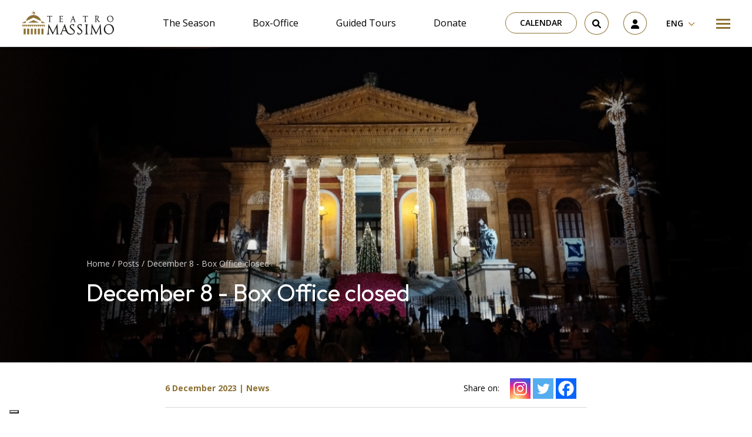

--- FILE ---
content_type: text/html; charset=utf-8
request_url: https://www.google.com/recaptcha/api2/anchor?ar=1&k=6LdVU64iAAAAACwab8uVf_3c1jnKeZwoki6E1U2R&co=aHR0cHM6Ly93d3cudGVhdHJvbWFzc2ltby5pdDo0NDM.&hl=en&v=PoyoqOPhxBO7pBk68S4YbpHZ&size=invisible&anchor-ms=20000&execute-ms=30000&cb=qt6ei9a9odad
body_size: 48710
content:
<!DOCTYPE HTML><html dir="ltr" lang="en"><head><meta http-equiv="Content-Type" content="text/html; charset=UTF-8">
<meta http-equiv="X-UA-Compatible" content="IE=edge">
<title>reCAPTCHA</title>
<style type="text/css">
/* cyrillic-ext */
@font-face {
  font-family: 'Roboto';
  font-style: normal;
  font-weight: 400;
  font-stretch: 100%;
  src: url(//fonts.gstatic.com/s/roboto/v48/KFO7CnqEu92Fr1ME7kSn66aGLdTylUAMa3GUBHMdazTgWw.woff2) format('woff2');
  unicode-range: U+0460-052F, U+1C80-1C8A, U+20B4, U+2DE0-2DFF, U+A640-A69F, U+FE2E-FE2F;
}
/* cyrillic */
@font-face {
  font-family: 'Roboto';
  font-style: normal;
  font-weight: 400;
  font-stretch: 100%;
  src: url(//fonts.gstatic.com/s/roboto/v48/KFO7CnqEu92Fr1ME7kSn66aGLdTylUAMa3iUBHMdazTgWw.woff2) format('woff2');
  unicode-range: U+0301, U+0400-045F, U+0490-0491, U+04B0-04B1, U+2116;
}
/* greek-ext */
@font-face {
  font-family: 'Roboto';
  font-style: normal;
  font-weight: 400;
  font-stretch: 100%;
  src: url(//fonts.gstatic.com/s/roboto/v48/KFO7CnqEu92Fr1ME7kSn66aGLdTylUAMa3CUBHMdazTgWw.woff2) format('woff2');
  unicode-range: U+1F00-1FFF;
}
/* greek */
@font-face {
  font-family: 'Roboto';
  font-style: normal;
  font-weight: 400;
  font-stretch: 100%;
  src: url(//fonts.gstatic.com/s/roboto/v48/KFO7CnqEu92Fr1ME7kSn66aGLdTylUAMa3-UBHMdazTgWw.woff2) format('woff2');
  unicode-range: U+0370-0377, U+037A-037F, U+0384-038A, U+038C, U+038E-03A1, U+03A3-03FF;
}
/* math */
@font-face {
  font-family: 'Roboto';
  font-style: normal;
  font-weight: 400;
  font-stretch: 100%;
  src: url(//fonts.gstatic.com/s/roboto/v48/KFO7CnqEu92Fr1ME7kSn66aGLdTylUAMawCUBHMdazTgWw.woff2) format('woff2');
  unicode-range: U+0302-0303, U+0305, U+0307-0308, U+0310, U+0312, U+0315, U+031A, U+0326-0327, U+032C, U+032F-0330, U+0332-0333, U+0338, U+033A, U+0346, U+034D, U+0391-03A1, U+03A3-03A9, U+03B1-03C9, U+03D1, U+03D5-03D6, U+03F0-03F1, U+03F4-03F5, U+2016-2017, U+2034-2038, U+203C, U+2040, U+2043, U+2047, U+2050, U+2057, U+205F, U+2070-2071, U+2074-208E, U+2090-209C, U+20D0-20DC, U+20E1, U+20E5-20EF, U+2100-2112, U+2114-2115, U+2117-2121, U+2123-214F, U+2190, U+2192, U+2194-21AE, U+21B0-21E5, U+21F1-21F2, U+21F4-2211, U+2213-2214, U+2216-22FF, U+2308-230B, U+2310, U+2319, U+231C-2321, U+2336-237A, U+237C, U+2395, U+239B-23B7, U+23D0, U+23DC-23E1, U+2474-2475, U+25AF, U+25B3, U+25B7, U+25BD, U+25C1, U+25CA, U+25CC, U+25FB, U+266D-266F, U+27C0-27FF, U+2900-2AFF, U+2B0E-2B11, U+2B30-2B4C, U+2BFE, U+3030, U+FF5B, U+FF5D, U+1D400-1D7FF, U+1EE00-1EEFF;
}
/* symbols */
@font-face {
  font-family: 'Roboto';
  font-style: normal;
  font-weight: 400;
  font-stretch: 100%;
  src: url(//fonts.gstatic.com/s/roboto/v48/KFO7CnqEu92Fr1ME7kSn66aGLdTylUAMaxKUBHMdazTgWw.woff2) format('woff2');
  unicode-range: U+0001-000C, U+000E-001F, U+007F-009F, U+20DD-20E0, U+20E2-20E4, U+2150-218F, U+2190, U+2192, U+2194-2199, U+21AF, U+21E6-21F0, U+21F3, U+2218-2219, U+2299, U+22C4-22C6, U+2300-243F, U+2440-244A, U+2460-24FF, U+25A0-27BF, U+2800-28FF, U+2921-2922, U+2981, U+29BF, U+29EB, U+2B00-2BFF, U+4DC0-4DFF, U+FFF9-FFFB, U+10140-1018E, U+10190-1019C, U+101A0, U+101D0-101FD, U+102E0-102FB, U+10E60-10E7E, U+1D2C0-1D2D3, U+1D2E0-1D37F, U+1F000-1F0FF, U+1F100-1F1AD, U+1F1E6-1F1FF, U+1F30D-1F30F, U+1F315, U+1F31C, U+1F31E, U+1F320-1F32C, U+1F336, U+1F378, U+1F37D, U+1F382, U+1F393-1F39F, U+1F3A7-1F3A8, U+1F3AC-1F3AF, U+1F3C2, U+1F3C4-1F3C6, U+1F3CA-1F3CE, U+1F3D4-1F3E0, U+1F3ED, U+1F3F1-1F3F3, U+1F3F5-1F3F7, U+1F408, U+1F415, U+1F41F, U+1F426, U+1F43F, U+1F441-1F442, U+1F444, U+1F446-1F449, U+1F44C-1F44E, U+1F453, U+1F46A, U+1F47D, U+1F4A3, U+1F4B0, U+1F4B3, U+1F4B9, U+1F4BB, U+1F4BF, U+1F4C8-1F4CB, U+1F4D6, U+1F4DA, U+1F4DF, U+1F4E3-1F4E6, U+1F4EA-1F4ED, U+1F4F7, U+1F4F9-1F4FB, U+1F4FD-1F4FE, U+1F503, U+1F507-1F50B, U+1F50D, U+1F512-1F513, U+1F53E-1F54A, U+1F54F-1F5FA, U+1F610, U+1F650-1F67F, U+1F687, U+1F68D, U+1F691, U+1F694, U+1F698, U+1F6AD, U+1F6B2, U+1F6B9-1F6BA, U+1F6BC, U+1F6C6-1F6CF, U+1F6D3-1F6D7, U+1F6E0-1F6EA, U+1F6F0-1F6F3, U+1F6F7-1F6FC, U+1F700-1F7FF, U+1F800-1F80B, U+1F810-1F847, U+1F850-1F859, U+1F860-1F887, U+1F890-1F8AD, U+1F8B0-1F8BB, U+1F8C0-1F8C1, U+1F900-1F90B, U+1F93B, U+1F946, U+1F984, U+1F996, U+1F9E9, U+1FA00-1FA6F, U+1FA70-1FA7C, U+1FA80-1FA89, U+1FA8F-1FAC6, U+1FACE-1FADC, U+1FADF-1FAE9, U+1FAF0-1FAF8, U+1FB00-1FBFF;
}
/* vietnamese */
@font-face {
  font-family: 'Roboto';
  font-style: normal;
  font-weight: 400;
  font-stretch: 100%;
  src: url(//fonts.gstatic.com/s/roboto/v48/KFO7CnqEu92Fr1ME7kSn66aGLdTylUAMa3OUBHMdazTgWw.woff2) format('woff2');
  unicode-range: U+0102-0103, U+0110-0111, U+0128-0129, U+0168-0169, U+01A0-01A1, U+01AF-01B0, U+0300-0301, U+0303-0304, U+0308-0309, U+0323, U+0329, U+1EA0-1EF9, U+20AB;
}
/* latin-ext */
@font-face {
  font-family: 'Roboto';
  font-style: normal;
  font-weight: 400;
  font-stretch: 100%;
  src: url(//fonts.gstatic.com/s/roboto/v48/KFO7CnqEu92Fr1ME7kSn66aGLdTylUAMa3KUBHMdazTgWw.woff2) format('woff2');
  unicode-range: U+0100-02BA, U+02BD-02C5, U+02C7-02CC, U+02CE-02D7, U+02DD-02FF, U+0304, U+0308, U+0329, U+1D00-1DBF, U+1E00-1E9F, U+1EF2-1EFF, U+2020, U+20A0-20AB, U+20AD-20C0, U+2113, U+2C60-2C7F, U+A720-A7FF;
}
/* latin */
@font-face {
  font-family: 'Roboto';
  font-style: normal;
  font-weight: 400;
  font-stretch: 100%;
  src: url(//fonts.gstatic.com/s/roboto/v48/KFO7CnqEu92Fr1ME7kSn66aGLdTylUAMa3yUBHMdazQ.woff2) format('woff2');
  unicode-range: U+0000-00FF, U+0131, U+0152-0153, U+02BB-02BC, U+02C6, U+02DA, U+02DC, U+0304, U+0308, U+0329, U+2000-206F, U+20AC, U+2122, U+2191, U+2193, U+2212, U+2215, U+FEFF, U+FFFD;
}
/* cyrillic-ext */
@font-face {
  font-family: 'Roboto';
  font-style: normal;
  font-weight: 500;
  font-stretch: 100%;
  src: url(//fonts.gstatic.com/s/roboto/v48/KFO7CnqEu92Fr1ME7kSn66aGLdTylUAMa3GUBHMdazTgWw.woff2) format('woff2');
  unicode-range: U+0460-052F, U+1C80-1C8A, U+20B4, U+2DE0-2DFF, U+A640-A69F, U+FE2E-FE2F;
}
/* cyrillic */
@font-face {
  font-family: 'Roboto';
  font-style: normal;
  font-weight: 500;
  font-stretch: 100%;
  src: url(//fonts.gstatic.com/s/roboto/v48/KFO7CnqEu92Fr1ME7kSn66aGLdTylUAMa3iUBHMdazTgWw.woff2) format('woff2');
  unicode-range: U+0301, U+0400-045F, U+0490-0491, U+04B0-04B1, U+2116;
}
/* greek-ext */
@font-face {
  font-family: 'Roboto';
  font-style: normal;
  font-weight: 500;
  font-stretch: 100%;
  src: url(//fonts.gstatic.com/s/roboto/v48/KFO7CnqEu92Fr1ME7kSn66aGLdTylUAMa3CUBHMdazTgWw.woff2) format('woff2');
  unicode-range: U+1F00-1FFF;
}
/* greek */
@font-face {
  font-family: 'Roboto';
  font-style: normal;
  font-weight: 500;
  font-stretch: 100%;
  src: url(//fonts.gstatic.com/s/roboto/v48/KFO7CnqEu92Fr1ME7kSn66aGLdTylUAMa3-UBHMdazTgWw.woff2) format('woff2');
  unicode-range: U+0370-0377, U+037A-037F, U+0384-038A, U+038C, U+038E-03A1, U+03A3-03FF;
}
/* math */
@font-face {
  font-family: 'Roboto';
  font-style: normal;
  font-weight: 500;
  font-stretch: 100%;
  src: url(//fonts.gstatic.com/s/roboto/v48/KFO7CnqEu92Fr1ME7kSn66aGLdTylUAMawCUBHMdazTgWw.woff2) format('woff2');
  unicode-range: U+0302-0303, U+0305, U+0307-0308, U+0310, U+0312, U+0315, U+031A, U+0326-0327, U+032C, U+032F-0330, U+0332-0333, U+0338, U+033A, U+0346, U+034D, U+0391-03A1, U+03A3-03A9, U+03B1-03C9, U+03D1, U+03D5-03D6, U+03F0-03F1, U+03F4-03F5, U+2016-2017, U+2034-2038, U+203C, U+2040, U+2043, U+2047, U+2050, U+2057, U+205F, U+2070-2071, U+2074-208E, U+2090-209C, U+20D0-20DC, U+20E1, U+20E5-20EF, U+2100-2112, U+2114-2115, U+2117-2121, U+2123-214F, U+2190, U+2192, U+2194-21AE, U+21B0-21E5, U+21F1-21F2, U+21F4-2211, U+2213-2214, U+2216-22FF, U+2308-230B, U+2310, U+2319, U+231C-2321, U+2336-237A, U+237C, U+2395, U+239B-23B7, U+23D0, U+23DC-23E1, U+2474-2475, U+25AF, U+25B3, U+25B7, U+25BD, U+25C1, U+25CA, U+25CC, U+25FB, U+266D-266F, U+27C0-27FF, U+2900-2AFF, U+2B0E-2B11, U+2B30-2B4C, U+2BFE, U+3030, U+FF5B, U+FF5D, U+1D400-1D7FF, U+1EE00-1EEFF;
}
/* symbols */
@font-face {
  font-family: 'Roboto';
  font-style: normal;
  font-weight: 500;
  font-stretch: 100%;
  src: url(//fonts.gstatic.com/s/roboto/v48/KFO7CnqEu92Fr1ME7kSn66aGLdTylUAMaxKUBHMdazTgWw.woff2) format('woff2');
  unicode-range: U+0001-000C, U+000E-001F, U+007F-009F, U+20DD-20E0, U+20E2-20E4, U+2150-218F, U+2190, U+2192, U+2194-2199, U+21AF, U+21E6-21F0, U+21F3, U+2218-2219, U+2299, U+22C4-22C6, U+2300-243F, U+2440-244A, U+2460-24FF, U+25A0-27BF, U+2800-28FF, U+2921-2922, U+2981, U+29BF, U+29EB, U+2B00-2BFF, U+4DC0-4DFF, U+FFF9-FFFB, U+10140-1018E, U+10190-1019C, U+101A0, U+101D0-101FD, U+102E0-102FB, U+10E60-10E7E, U+1D2C0-1D2D3, U+1D2E0-1D37F, U+1F000-1F0FF, U+1F100-1F1AD, U+1F1E6-1F1FF, U+1F30D-1F30F, U+1F315, U+1F31C, U+1F31E, U+1F320-1F32C, U+1F336, U+1F378, U+1F37D, U+1F382, U+1F393-1F39F, U+1F3A7-1F3A8, U+1F3AC-1F3AF, U+1F3C2, U+1F3C4-1F3C6, U+1F3CA-1F3CE, U+1F3D4-1F3E0, U+1F3ED, U+1F3F1-1F3F3, U+1F3F5-1F3F7, U+1F408, U+1F415, U+1F41F, U+1F426, U+1F43F, U+1F441-1F442, U+1F444, U+1F446-1F449, U+1F44C-1F44E, U+1F453, U+1F46A, U+1F47D, U+1F4A3, U+1F4B0, U+1F4B3, U+1F4B9, U+1F4BB, U+1F4BF, U+1F4C8-1F4CB, U+1F4D6, U+1F4DA, U+1F4DF, U+1F4E3-1F4E6, U+1F4EA-1F4ED, U+1F4F7, U+1F4F9-1F4FB, U+1F4FD-1F4FE, U+1F503, U+1F507-1F50B, U+1F50D, U+1F512-1F513, U+1F53E-1F54A, U+1F54F-1F5FA, U+1F610, U+1F650-1F67F, U+1F687, U+1F68D, U+1F691, U+1F694, U+1F698, U+1F6AD, U+1F6B2, U+1F6B9-1F6BA, U+1F6BC, U+1F6C6-1F6CF, U+1F6D3-1F6D7, U+1F6E0-1F6EA, U+1F6F0-1F6F3, U+1F6F7-1F6FC, U+1F700-1F7FF, U+1F800-1F80B, U+1F810-1F847, U+1F850-1F859, U+1F860-1F887, U+1F890-1F8AD, U+1F8B0-1F8BB, U+1F8C0-1F8C1, U+1F900-1F90B, U+1F93B, U+1F946, U+1F984, U+1F996, U+1F9E9, U+1FA00-1FA6F, U+1FA70-1FA7C, U+1FA80-1FA89, U+1FA8F-1FAC6, U+1FACE-1FADC, U+1FADF-1FAE9, U+1FAF0-1FAF8, U+1FB00-1FBFF;
}
/* vietnamese */
@font-face {
  font-family: 'Roboto';
  font-style: normal;
  font-weight: 500;
  font-stretch: 100%;
  src: url(//fonts.gstatic.com/s/roboto/v48/KFO7CnqEu92Fr1ME7kSn66aGLdTylUAMa3OUBHMdazTgWw.woff2) format('woff2');
  unicode-range: U+0102-0103, U+0110-0111, U+0128-0129, U+0168-0169, U+01A0-01A1, U+01AF-01B0, U+0300-0301, U+0303-0304, U+0308-0309, U+0323, U+0329, U+1EA0-1EF9, U+20AB;
}
/* latin-ext */
@font-face {
  font-family: 'Roboto';
  font-style: normal;
  font-weight: 500;
  font-stretch: 100%;
  src: url(//fonts.gstatic.com/s/roboto/v48/KFO7CnqEu92Fr1ME7kSn66aGLdTylUAMa3KUBHMdazTgWw.woff2) format('woff2');
  unicode-range: U+0100-02BA, U+02BD-02C5, U+02C7-02CC, U+02CE-02D7, U+02DD-02FF, U+0304, U+0308, U+0329, U+1D00-1DBF, U+1E00-1E9F, U+1EF2-1EFF, U+2020, U+20A0-20AB, U+20AD-20C0, U+2113, U+2C60-2C7F, U+A720-A7FF;
}
/* latin */
@font-face {
  font-family: 'Roboto';
  font-style: normal;
  font-weight: 500;
  font-stretch: 100%;
  src: url(//fonts.gstatic.com/s/roboto/v48/KFO7CnqEu92Fr1ME7kSn66aGLdTylUAMa3yUBHMdazQ.woff2) format('woff2');
  unicode-range: U+0000-00FF, U+0131, U+0152-0153, U+02BB-02BC, U+02C6, U+02DA, U+02DC, U+0304, U+0308, U+0329, U+2000-206F, U+20AC, U+2122, U+2191, U+2193, U+2212, U+2215, U+FEFF, U+FFFD;
}
/* cyrillic-ext */
@font-face {
  font-family: 'Roboto';
  font-style: normal;
  font-weight: 900;
  font-stretch: 100%;
  src: url(//fonts.gstatic.com/s/roboto/v48/KFO7CnqEu92Fr1ME7kSn66aGLdTylUAMa3GUBHMdazTgWw.woff2) format('woff2');
  unicode-range: U+0460-052F, U+1C80-1C8A, U+20B4, U+2DE0-2DFF, U+A640-A69F, U+FE2E-FE2F;
}
/* cyrillic */
@font-face {
  font-family: 'Roboto';
  font-style: normal;
  font-weight: 900;
  font-stretch: 100%;
  src: url(//fonts.gstatic.com/s/roboto/v48/KFO7CnqEu92Fr1ME7kSn66aGLdTylUAMa3iUBHMdazTgWw.woff2) format('woff2');
  unicode-range: U+0301, U+0400-045F, U+0490-0491, U+04B0-04B1, U+2116;
}
/* greek-ext */
@font-face {
  font-family: 'Roboto';
  font-style: normal;
  font-weight: 900;
  font-stretch: 100%;
  src: url(//fonts.gstatic.com/s/roboto/v48/KFO7CnqEu92Fr1ME7kSn66aGLdTylUAMa3CUBHMdazTgWw.woff2) format('woff2');
  unicode-range: U+1F00-1FFF;
}
/* greek */
@font-face {
  font-family: 'Roboto';
  font-style: normal;
  font-weight: 900;
  font-stretch: 100%;
  src: url(//fonts.gstatic.com/s/roboto/v48/KFO7CnqEu92Fr1ME7kSn66aGLdTylUAMa3-UBHMdazTgWw.woff2) format('woff2');
  unicode-range: U+0370-0377, U+037A-037F, U+0384-038A, U+038C, U+038E-03A1, U+03A3-03FF;
}
/* math */
@font-face {
  font-family: 'Roboto';
  font-style: normal;
  font-weight: 900;
  font-stretch: 100%;
  src: url(//fonts.gstatic.com/s/roboto/v48/KFO7CnqEu92Fr1ME7kSn66aGLdTylUAMawCUBHMdazTgWw.woff2) format('woff2');
  unicode-range: U+0302-0303, U+0305, U+0307-0308, U+0310, U+0312, U+0315, U+031A, U+0326-0327, U+032C, U+032F-0330, U+0332-0333, U+0338, U+033A, U+0346, U+034D, U+0391-03A1, U+03A3-03A9, U+03B1-03C9, U+03D1, U+03D5-03D6, U+03F0-03F1, U+03F4-03F5, U+2016-2017, U+2034-2038, U+203C, U+2040, U+2043, U+2047, U+2050, U+2057, U+205F, U+2070-2071, U+2074-208E, U+2090-209C, U+20D0-20DC, U+20E1, U+20E5-20EF, U+2100-2112, U+2114-2115, U+2117-2121, U+2123-214F, U+2190, U+2192, U+2194-21AE, U+21B0-21E5, U+21F1-21F2, U+21F4-2211, U+2213-2214, U+2216-22FF, U+2308-230B, U+2310, U+2319, U+231C-2321, U+2336-237A, U+237C, U+2395, U+239B-23B7, U+23D0, U+23DC-23E1, U+2474-2475, U+25AF, U+25B3, U+25B7, U+25BD, U+25C1, U+25CA, U+25CC, U+25FB, U+266D-266F, U+27C0-27FF, U+2900-2AFF, U+2B0E-2B11, U+2B30-2B4C, U+2BFE, U+3030, U+FF5B, U+FF5D, U+1D400-1D7FF, U+1EE00-1EEFF;
}
/* symbols */
@font-face {
  font-family: 'Roboto';
  font-style: normal;
  font-weight: 900;
  font-stretch: 100%;
  src: url(//fonts.gstatic.com/s/roboto/v48/KFO7CnqEu92Fr1ME7kSn66aGLdTylUAMaxKUBHMdazTgWw.woff2) format('woff2');
  unicode-range: U+0001-000C, U+000E-001F, U+007F-009F, U+20DD-20E0, U+20E2-20E4, U+2150-218F, U+2190, U+2192, U+2194-2199, U+21AF, U+21E6-21F0, U+21F3, U+2218-2219, U+2299, U+22C4-22C6, U+2300-243F, U+2440-244A, U+2460-24FF, U+25A0-27BF, U+2800-28FF, U+2921-2922, U+2981, U+29BF, U+29EB, U+2B00-2BFF, U+4DC0-4DFF, U+FFF9-FFFB, U+10140-1018E, U+10190-1019C, U+101A0, U+101D0-101FD, U+102E0-102FB, U+10E60-10E7E, U+1D2C0-1D2D3, U+1D2E0-1D37F, U+1F000-1F0FF, U+1F100-1F1AD, U+1F1E6-1F1FF, U+1F30D-1F30F, U+1F315, U+1F31C, U+1F31E, U+1F320-1F32C, U+1F336, U+1F378, U+1F37D, U+1F382, U+1F393-1F39F, U+1F3A7-1F3A8, U+1F3AC-1F3AF, U+1F3C2, U+1F3C4-1F3C6, U+1F3CA-1F3CE, U+1F3D4-1F3E0, U+1F3ED, U+1F3F1-1F3F3, U+1F3F5-1F3F7, U+1F408, U+1F415, U+1F41F, U+1F426, U+1F43F, U+1F441-1F442, U+1F444, U+1F446-1F449, U+1F44C-1F44E, U+1F453, U+1F46A, U+1F47D, U+1F4A3, U+1F4B0, U+1F4B3, U+1F4B9, U+1F4BB, U+1F4BF, U+1F4C8-1F4CB, U+1F4D6, U+1F4DA, U+1F4DF, U+1F4E3-1F4E6, U+1F4EA-1F4ED, U+1F4F7, U+1F4F9-1F4FB, U+1F4FD-1F4FE, U+1F503, U+1F507-1F50B, U+1F50D, U+1F512-1F513, U+1F53E-1F54A, U+1F54F-1F5FA, U+1F610, U+1F650-1F67F, U+1F687, U+1F68D, U+1F691, U+1F694, U+1F698, U+1F6AD, U+1F6B2, U+1F6B9-1F6BA, U+1F6BC, U+1F6C6-1F6CF, U+1F6D3-1F6D7, U+1F6E0-1F6EA, U+1F6F0-1F6F3, U+1F6F7-1F6FC, U+1F700-1F7FF, U+1F800-1F80B, U+1F810-1F847, U+1F850-1F859, U+1F860-1F887, U+1F890-1F8AD, U+1F8B0-1F8BB, U+1F8C0-1F8C1, U+1F900-1F90B, U+1F93B, U+1F946, U+1F984, U+1F996, U+1F9E9, U+1FA00-1FA6F, U+1FA70-1FA7C, U+1FA80-1FA89, U+1FA8F-1FAC6, U+1FACE-1FADC, U+1FADF-1FAE9, U+1FAF0-1FAF8, U+1FB00-1FBFF;
}
/* vietnamese */
@font-face {
  font-family: 'Roboto';
  font-style: normal;
  font-weight: 900;
  font-stretch: 100%;
  src: url(//fonts.gstatic.com/s/roboto/v48/KFO7CnqEu92Fr1ME7kSn66aGLdTylUAMa3OUBHMdazTgWw.woff2) format('woff2');
  unicode-range: U+0102-0103, U+0110-0111, U+0128-0129, U+0168-0169, U+01A0-01A1, U+01AF-01B0, U+0300-0301, U+0303-0304, U+0308-0309, U+0323, U+0329, U+1EA0-1EF9, U+20AB;
}
/* latin-ext */
@font-face {
  font-family: 'Roboto';
  font-style: normal;
  font-weight: 900;
  font-stretch: 100%;
  src: url(//fonts.gstatic.com/s/roboto/v48/KFO7CnqEu92Fr1ME7kSn66aGLdTylUAMa3KUBHMdazTgWw.woff2) format('woff2');
  unicode-range: U+0100-02BA, U+02BD-02C5, U+02C7-02CC, U+02CE-02D7, U+02DD-02FF, U+0304, U+0308, U+0329, U+1D00-1DBF, U+1E00-1E9F, U+1EF2-1EFF, U+2020, U+20A0-20AB, U+20AD-20C0, U+2113, U+2C60-2C7F, U+A720-A7FF;
}
/* latin */
@font-face {
  font-family: 'Roboto';
  font-style: normal;
  font-weight: 900;
  font-stretch: 100%;
  src: url(//fonts.gstatic.com/s/roboto/v48/KFO7CnqEu92Fr1ME7kSn66aGLdTylUAMa3yUBHMdazQ.woff2) format('woff2');
  unicode-range: U+0000-00FF, U+0131, U+0152-0153, U+02BB-02BC, U+02C6, U+02DA, U+02DC, U+0304, U+0308, U+0329, U+2000-206F, U+20AC, U+2122, U+2191, U+2193, U+2212, U+2215, U+FEFF, U+FFFD;
}

</style>
<link rel="stylesheet" type="text/css" href="https://www.gstatic.com/recaptcha/releases/PoyoqOPhxBO7pBk68S4YbpHZ/styles__ltr.css">
<script nonce="tUn6D70LugDPBJ3-Wwi4Hg" type="text/javascript">window['__recaptcha_api'] = 'https://www.google.com/recaptcha/api2/';</script>
<script type="text/javascript" src="https://www.gstatic.com/recaptcha/releases/PoyoqOPhxBO7pBk68S4YbpHZ/recaptcha__en.js" nonce="tUn6D70LugDPBJ3-Wwi4Hg">
      
    </script></head>
<body><div id="rc-anchor-alert" class="rc-anchor-alert"></div>
<input type="hidden" id="recaptcha-token" value="[base64]">
<script type="text/javascript" nonce="tUn6D70LugDPBJ3-Wwi4Hg">
      recaptcha.anchor.Main.init("[\x22ainput\x22,[\x22bgdata\x22,\x22\x22,\[base64]/[base64]/[base64]/[base64]/[base64]/[base64]/KGcoTywyNTMsTy5PKSxVRyhPLEMpKTpnKE8sMjUzLEMpLE8pKSxsKSksTykpfSxieT1mdW5jdGlvbihDLE8sdSxsKXtmb3IobD0odT1SKEMpLDApO08+MDtPLS0pbD1sPDw4fFooQyk7ZyhDLHUsbCl9LFVHPWZ1bmN0aW9uKEMsTyl7Qy5pLmxlbmd0aD4xMDQ/[base64]/[base64]/[base64]/[base64]/[base64]/[base64]/[base64]\\u003d\x22,\[base64]\x22,\[base64]/[base64]/CpsO/H8OPwpLDhcO7w6YYwoVSw7gXLjnCtsKeJcKOMsO3QnDDjknDuMKfw4XDsUIfwrNlw4vDqcOewpJmwqHCgsK4RcKlVMKLIcKLRHPDgVNKwrLDrWtrVzTCtcOIcn9THsORMMKiw6dFXXvDmcKGO8OXUCfDkVXChcKpw4LCtFpvwqcswqJew4XDqCfCusKBEy4OwrIUwp/Dv8KGwqbChMOmwq5+wojDtsKdw4PDtMKowqvDqDjCs2BAGwwjwqXDp8OFw60SRHAMUhTDqD0UBsKLw4cyw7/DtsKYw6fDgMOWw74Tw6wBEMO1woMIw5dLB8OQwozCiknCh8OCw5nDi8O7DsKFf8ORwotJG8OjQsOHaUHCkcKyw6fDiCjCvsKfwrcJwrHCrsKVwpjCv1NewrPDjcO4CsOGSMOTJ8OGE8Obw79JwpfCjMOCw5/CrcO/w7XDncOlZsKNw5Qtw6hwBsKdw6QVwpzDhj4RX1orw5RDwqpWJhl5YMOSwobCg8Kbw47CmSDDozgkJMOiacOCQMOWw5nCmMOTXgfDo2NuKyvDs8OgMcOuL1o/aMO/KmzDi8OQOsKEwqbCosOSNcKYw6LDl3TDkibCjlXCuMOdw7fDvMKgM1U4HXtuGQzClMOzw7vCsMKEwq3Dj8OLTsKEPSliMHMqwpwAQ8ObIj3Dl8KBwokjw5HChFAswrXCt8K/wp3CmjvDn8Ovw5fDscO9woJewpdsO8K7wo7DmMKCF8O/OMOLwp/[base64]/Cs3tqTCbDvMOlbgBLEMKsYzcPwplze3/DtcKoAcK1QRfDsSnCv0lCLMKIwqswYT0/E2TDkMOMMVfCtcOywpZRPcKRw5zDvsOcXMOKWMKCwrzCjMKtwqbDsT5Uw5fCv8KnfcKZeMKGccKfEnrCilXCsMOTL8O3NxA4wqo+wp/CoE7DkEM1HsKSCkPCuXMpwpweNU3DnCHCjnvCqUzCq8Kaw4LCm8K3wrjCkhTDpUXDlMOhwoJyB8Kbw7Adw5LCs2hlwrsOHyvDslXCl8K/wpEdOlDCsAfDsMKydGDDpn4lK3gMwq1ZOsOHw4HCp8K3VMKyKQxsfyoUwrB1w5XCiMOPDV5Pc8KSw6U4w6kCWy89M0XDh8KlVCE6XD3DrcO3w6nDmE3DusOXQDweLwXDs8KjdhPChcOqwpPDizjDtnMlfsK5wpV+w6LDh38/wqjDgQt0FcK9woojw413wrB2TMKSMMKzCMOjOMKjwo4jw6EewpQNTsOjLcOmDsKTw7HClsKgwr3Dgx9Xw6jDiWQvDcOMUsKZIcKmVcOtLR5tXcOpw6LDjsO4wo/CvcKdbVJmfsKLe1MLwqHDpMKJwo3ChMK+LcONDw1waRcPUUdHccOucsKXw4PCvsOVwqUuw77CqsO/w5FZYcKNasOjbMKOw7MKw67Dl8OvwprDssK/w6MtNBDChg3DhMKEcljCicKnwpHDoynDokbCu8KBwp5fBcOITcOjw7fCjyzDi1I7w5zDucK7d8Kuw5HDkMOGwqdhPMOSwo7Co8Kdd8O1wqhcZcOTaFrDgsO5w6/CsWFBw57DpsOdOxjDkybCoMKSw687wpkDLMKAwo1LXMODJDDClsKcR0jDtEDCmDAWZcKZYA3Dhg/CoTXCuiDCklLDnDkLUcOQZMKiwq/DvsO2wqvDog3DrF/CgmXCvMKDw6soHjHDhxHCrBvCjMKMMMOLw4dSwq0WdsKcWUR3w654XnZFwoXCvMOWP8KKMgrDrUPCucOtwoXCtxBswrLDn1bDlXQHFC7DiUEfUDLDnsOTIsO3w64/w58ww58PQSJ3NkfCt8KJw5XCgmp1w6rCjBTDvS/[base64]/[base64]/DgsK6wrDCs2rCocKPVMOqTsKiwpDCksKGwqLCvcKvw5DDisK7wrVBRi0awozDmmzCticNT8KoY8KjwrjCtcOcw4cewrfCscKow70NbAFtA3Vhw7tDwp3DusODWMOXQi/CvsOWw4TDgsOuf8OLYcO8R8OxZsKFO1bCujzDuAbClHzDgcKFGy3ClUjCisKtw6cUwr7DrwhYwqHDpsO1TcKlRgIUSl50w59hd8Oewq/DnFcANMOSwpMzw7YeOFrCsHd9WEk9QRXCqXhKahvChS7Dhlxnw4HDkTUlw5bCtcKxZXpXwp/Cj8K2w5oTw6Ztw6EoccO3wr7CiifDhEDDvWRDw7DDtFbDiMKnwq8XwqYuTMKnwrHCicONwqZuw4cnw5vDkAzCvhxMQizClsOIw57CvcOBOcObw6fDmV/DhsOIQsKpNFoRw4PCi8O8H11wZsKmcWorwq04w7kMw54fCcOJD3/DssKowrg7FcK4RG8jw5wawqrDvC4QQcKjPUbCv8OeFnzCmMOmKjVrwp5hw6QmXcK5wqjCp8O1EcOWciomw5PDncODw5E0G8KEwrYLw6nDtAhVd8OxVnXDosOBcATDjE7Ct3LCosKqwp/CgcKfEiPCpMOzeAIXwo9/BRBewqI3FFXDnBjDqAdyBcO4Q8OWw6XDtRTCqsOZwozDjQXDnGHCqQDCmcOtw5Zyw4AhA0AIPcKWwonDrzTCr8OUwrbCtjlNQhVeRTHDjXVPw5bDnAFMwrYzIXrChsKWw6jChsOrSyDDuxbCvsK3TcOpLW93wobDgsOjw5/CqW0JXsOHbMOZwovCgzLCpTnCt1nChCbCnTZ7DcOlKFphG1kbwrx5UcOew4MMUsKLTRcVUWnDnCjCtcK8ABzCshUGHMKVMz/[base64]/[base64]/wp1NwoUCPMOCwrAqE8KUTFVmdmZVw5DCqMOJwpXDrcO6F0xywosLW8K/VyLCs0/CkMKUwqsqBUQ5wpRFw5l2CsOCCsOgw7Z5e3J4RjLCisOUSsOmU8KELcOQw6UTwogNwr/[base64]/Cn8Kuwq9ywrxrWcK0F8OoTsObw49zwrPDmBzCu8OPABrCqFvCncKoaB3DvcOsR8O4w6vCp8Ouw64xwqJUe37DksOJAQkNwrnCvAzCln7DjEYyHTRSwrTDpwoNLGHDpBLDj8OFLzFXw4BAORsXWcKDe8OCM0rCuWXClcOTw6I+wp5/d0Jsw6E8w7/CiCfCmEknNcOZCX8Dwp9uJMKlNMO+w6XClClXwpVtw57CgAzCsELDrsO+HUjDlyvChShKw6gLRzXDkMK7w4krMMOpw43DiWrClF/CgAJxe8KKQcOrRcOhPQwVImpIwrAKwpPDtQw3A8OZwrLDoMKOwr8eTsOuKMKJw7MZw5o8D8KcwpvDjRXDhGDCqsOBNizCtsKMIMK+wq3CrHQcMlPDjwTDpsOmw6R6CcO1MsKFwrBzwpxealPCjMO1McKHcApZw7nDuEtEw7kkDGfCmk1fw6V/w6hLw7IjdxLDngbCqsOVw7jClsOnwrvClhvCjsKwwpV7wpVJw7clI8K7acOXU8KldznCqcKSw7vDpzrCnsKTwqouw7LCqFDCgcK+w7zDs8OCwqbCv8OhEMKyBsORdWoowoMrw4ZcVgzCl0PDm3nCocOpwoc3OcOMClAIwq1HGsOjFlMMw57CpcOdw6/CvMK/w7U1b8OfwqHDgT7DhsO8XsOKFWrCpsO8bGfCi8Kaw78Hw47DkMKOw4EUKBPCucK+Ygcnw4DCqwRow5TDsz0Gd3UqwpZLwrZkN8OJFVfCr2nDrcOBwq3ClwdPw5rDh8Kww4fCpsO6LsOxQkzCisKVwoHDgcOjw5lJwr/CnCsbbFRyw5rDusKRIhs8CcKnw6V2aUfCrMOmE0HCpEpawrwywqpfw5xKDzkbw4nDk8KVbhPDvSowwo3CoDl0TcOUw5bDncKuwoZDw79tdMOjEG/CoRTDh0w1MsK+wqkrw6rDsARGwrFJY8Klw7rCoMKkLCzDhCpAwpfDrRpowrBsQmHDjB7CoMKNw5/CpEDCjmrDtRF2WsKDwo/[base64]/bFZNHUfDocK5ZX/CgXUYw4p9w6QdIFUwJ33CocKpYiTCjsK7VsOoMcO1wrd2aMK6TQgNw63Dh0jDvDo8w5QXUSZIw65swp3DgErDlzchAUpuw5vDmMKMw7Anwrg2N8K/wrIgwpTCisOFw7XDhR7DocOHw6vCl3UCLx3CjsOfw7phYcO7w6Rmw5zCvzICw5ZSVmRMNcOEwpZtwqXCkcKlw7leW8KkIcO2V8KnM3FDw70Cw4/[base64]/Djw/DnGDDvQcnw5ZxwrHDoxXDjMKIcMOLw7XCjsKGw7RLMRvDjz59wrhvw5Vwwrpzw4JTesKpATnCoMORw4vCnMKLVHpnwpdPShd2w43DvF/CgGMSZsOGV1bDqGXCkMKnw4/DulUVw6DCrsOUw6puUcOiwrrCmwzCn1jDkjVjwrHDjUPCgFMsJMK4CcKPwpHCpgHChGHCnsKYwr0/[base64]/[base64]/b8KFw7LCpsKOw6vDosKEw6cKw6gTwqIMw7xrw5TChHdgwrcrDyPCtMOCWsKswpcBw7PDkyRmw5dqw4vDlGLDkxTChMOewpV7BsOHNcKMAi7CksKNScKSw7RrwoLClzx3wpEXLDrDsgpFwpkRCBlCTF7Cs8KtwqvDuMOcex9bwrfCgHYSSMOeNRVXw6FxwpTCn1/DpxjDr0TCpcOOwpQLw6xCwr7ClcK7SMOWYiPCpsKnwqYJw69Jw7hew75Bw5V2wr9Fw5slKXdxw5wLAEA/WwjCj2pvw5vDj8Kxw5rCjMODaMKBFsKtw49DwoI+bC7CihAtHkwywpnDuyQ9w6zDrsKww6A7dQpzwqvCmsK6YVrCg8KmJ8K3ci/DqU84ey/DpcObWEdYQMKXMkvDh8K7N8K1VybDnkYWw5/DrcO1P8Ouw43DkQzCl8O3UxLCgxRfwqZ4wqF+wqlgLMO0PVQsUBgFwoUgKA7CqMKGQcO9w6bDhcKbwrcLAi3DjhvDkll+ITjDqcORbMKMwq48VsOvPMKMWcOGwpoeWQQWdRPChsKuw7Q6wr3CgMK/wp5rwoF9w55hIsOvw5M4Z8KWw6YAKnTDmTJIChbCu0DCjx1+w6LClhHDkMKtw5XCgz0rYMKCbkEvesOTXcOuwqnDjcOGw40zwr3DrsOqUGjDvUNcw53DgnN4d8KVwrJFwoLClXvCnHx5WiUfw5bDvMOFw79GwoYgw6/DrsKdNgnDnMK0wpwRwrNyS8OGdTfDrMOawpjCoMOMwrzDj08Twr/[base64]/[base64]/CjsKIaxYew67DnsKJcQEyO8KdH0EPw5NlwogpZsOuw5zCmE8JwocsckXDjQPCjMO4w4wxKMOHF8ONwpcQXw7Dp8OQwprDlcKIw7jCisKxZDfDr8KFBMKOw78UfkFIHwTCqsK5w7bDicKJwr7Dvih/LFZ7ZSTCtsK7RcKxVMKMwrrDt8OEwq9pVMKEcsK+w6jDvsOWwoTCoRs7B8KkLBsUEsK5w5ciRcKaC8KZw4fCr8OjQTVQa2PDisOUJsKDOGpuCFLDvcKtJ0dkY0AwwqExw5UGIsKNwp1Gw77CsiFEbz/[base64]/[base64]/wpEpwqHDj3zCoQrDgMKqAkzCkCPCjMOVDEzDq8Oww5vCj2lnJsOdUAHClcKMasO1UMOqw44Cwr1WwqPDlcKRwq7Ch8KYwqIPwo/[base64]/[base64]/DicOqw48xSRE2VcOPK0jCtcOlFcO3w4JtwpIjw4YNXxA/[base64]/[base64]/DkUwZw4ASasKewrvDkcOuJMKAw4nCp27CpGhkw6A2w4/DoMOfw65/[base64]/RFoVYTFdw7QUVStOw5bCkBLCmSLDhSvCghoqPsKaHzIHwpNvwoHDj8Kbw6TDp8K7bhJUw7rDvgdaw7sVWid6VzvCmzDCinnCrcO6wqEhwpzDt8Ocw6VmM0Y8csOIw5fCkRDDm03CkcO/[base64]/CpcKYGcOZw7IZD8OSw48UwpJnQ8O2IRPCvigawq3DjcK2w5bDt1jCo1fCsRRNO8OZaMK9KyDDjsOGw4ldw6IiUQbCkSLDosKvwoXCqMKKworDicKxwpTCg1/DpDIeKwPCoyxPwpTDuMO/ETo4SVEvw6TCtMOsw7UIbsOTa8OTFUE6wo3DnMOuwoDCncKDeyzDgsKKw4lswr3ChwM2EcK0w4VuITfDssOsD8ORPVbCmUspT2VoRcOCf8KrwogGWsOuwpDDglNlw5nDvcODwqXDhcOdwprDrsOWMcKfQ8OWwrtpBMO0wphZEcKsworCq8KmM8OZwpc/[base64]/Cu8KMwrfDtwtTbsKhAcKxwp7ChsKPFE7CkTNew63DucKfw67Dr8KywpFnw78uwqbDusOQw7DCksKeBMKXGR3DsMKUFMKqcAHDncO6Mk3Ci8OJaWLCn8KNSsOhcMOpwrQpw7JQwptTwq7DvRXCtcOFEsKYw7XDoiHDri8SLlbCnHEQLnPDhnzCukzDtD/DvsKzw6crw7LDksOZw4IOw78+UFo/wpAEE8O2dsOLAMKAwoFdw6gSw7vCpBbDqcKrbMKWw5XCpMOAwrpqHU3CkDHCucOTwp3DvjpBMidbwqxcJcK7w4FKXcOWwpxMwoZ3X8KDPAhOwr/DscKbIsOXwr5TIzbCiwHChTzDqHUddzrCh1bDpMOlQVk2w49JwrPCp2dyYRc3UMOEPz/CmsO0QcOzwpVNZcOCwok1w4TDq8KWwrxHw5Q7w7U1R8OGw4UeJGDDhANNw5U6w5fCncKCGR42XMOrNCvDkizCkAl+EwgXwoElwrnChAXCvhjDlFtqwr/[base64]/DhBQ4cjs4QcKww5lrQ8KLwrLCm3bDshduWcOmGz3CncO2w4nDjcKLw7bDj312Q1Yyby1WCMKYw4kEZ2bDl8ODM8KLeGfClRTCjmfCgcKlw7jDuTLDucKVw6DCtsOsNcKUDcK1EWfCkUwFKcKmwpfDgMKBwo/DpsKiwqJqwrt3woPDu8KZdcOJwqLCo3jDv8KOXFjDm8OkwpA2FDnCvMKDAsO7XMKZw5DCh8KPTxDCh3bCl8KHw7EPwolowpFYZ0A7DjJewqPDiznDmgdqTg9Sw6QyeBIJBcOlJVNNw6kMMjAcwo4BbcKZNMKqQiPDlEPCj8KLw7/DnVjCpcOhH0ktO0HCtcKkw5bDisKNXsOVA8O6w6nCjm/Dn8OHG2nDvsO/B8ORwqLCgcOVeAXCixjDjHnDpsOFXMO1cMOhdsOqwpV1LMOnwr7ChcOIWjLCshMhwq3CmXwhwotcwoLDiMK2w5cGa8ODwqTDnUHDkGHDhcKNKWd6ecO2w77DrsKYC20Tw4/[base64]/[base64]/CgRlAw5DCgMKCw5bCvjMsw7wSPsKxaDzCvcKcw68JbcOeCXzDinB8K2J2PMKKw5piAAPDjzXDhyhxNWVnS2rDmcOuwp7CnUfCiD4JUgF9w74HKXZ3woPCmMKQwqtgw5pkw6rDuMKRwocGwpQ2wo7DjCXCtBHCpsKowrDDuDPCsjvDnsKfwrMIwplgwqF4a8O6wo/DknITZcK9wpMHe8OKEMOTQMKfdxEsOcKwIsOnaVUccVJPw6RAw4vDkXs9d8O4IFozwqxSJ1vCpjrDjcO0wqIfwp/CncK2wo3Dm1jDvkgVwrgxfcOdw75Bw7XDuMORC8KHw5XClSUYw5siLsKqw4EqfDo9wrTDpsKbIMOFw4UWYgzCg8KgSsKuw5jChcOLw7IiOMKNwpXDo8O/X8KQB1zDo8OwwqvDuD/DkhHCkMKvwqLCo8OoaMOawpPCj8O8c3jDqFHDsTPDn8OvwoBcw4HDgioiwo5KwrRXTsKjwpPCtVHDosKLPMOZETJDGcKLGxLChMO/HSM1OsKfLcOnwpNjwo7CjDZcDMO7wrY3aCzDqcKgw7fDuMKxwrl+wrHChEIsZsKww5JvZQXDiMKFXMKpwoTDrcO/QMOGbcKRwo1wS3AXwo/[base64]/TCNuwoTDvcOKFV4/[base64]/w6Rswq9wHFxqUcKgw69UwosKbUNkFGZWBgrCk8O2bHQzwo3Ds8KnLcKhVUPDiSzChSwwcRvDjsKEVMKzQMO+wqLCjljDjhQhw5/[base64]/wpXDncKGw5/DtToCw4XCp8KFwoYEw6jCrRbCjcODwojCrsOHwrYcPRDCvWJYb8OneMKSW8KVesOaTsOswppuCgjDtMKCSMOBQAVCEcOVw4g/w7rDpcKaw6Q/w4vDncOhw6rDsGtZViRobDJHLwbDmMOfw7jCjMO0TAJXCDHCosKzCE9Zw4J5Sj9Gw5cBcR9MasKtwrvCrRMRXsOtLMOxS8Kiw7h3w4bDjzB0w6fDhsO4f8KIOcKnAcO/wpMQZzXChCPCrsKTWsKRHT7Dg0MANTl3wrY3w6vDisKbw4tnH8O+wpF/wpnCuDZFwoXDkHDDuMOPNyJEwoFaX0dFw5jDnGDDj8KiC8KLXAECVsO0wr/CtyrCgsKkWsKnwozCmHHDpnAACMKrBEDCl8Kvw4MywpfDpG3DsVFlw4l7WwLDscK3XMOWw5jDghJ0THF2WMOkc8K3IiLCnsOyG8KGw6B6BMOaw4tiTMK3wqw3RXHDg8Oww7HCh8OBw6Z9Wydlw5rDtVwXCmXCnwt5wqV9w6/[base64]/DmxXCicKTQGAgw6XCpCdOw67Dv8Kew5Ayw6ReE8KdwqUHC8KWw44xw7jDrMO0aMK+w4rDgMOIasKBIMKTUcO0ESjDqRPDkAoSw6TDoz4FFUHCqcKVNMODwo84wrhFfsK8woPCrMKmOhvCvxFTw4vDnw/DjWNzwqJ1w5LCtWt9dSp8woLDvFlBw4HDgcKawodRwqY1w7TDgMOrVHViPxjCnllqdMOhN8OEXVzCt8OvYkklwoDDvMOgwqrClCLDh8KUbGccwpYOwqTCrFLDkcOjw7vCocKxwpbDhMKywq1GaMKLDlI/wp89fktpwpQUw63CpMKAw4tOEsOyXsOHBcOJG1PDlkLCjhp+w7jDrcOjSDESZHXDjXU2AWvCsMKKHFrDtAHChkfChitYwpw+eTXDkcOHRcKYwpDCmsKWw5jCgW15N8K0ZRzDtsO/w5/DjijCiUTCu8KhOMKceMKrw4J3wpnCpw1mEFx5w4dFw49eOFgjZkBcwpQ2w4F5w7vDoHUoL3HCgcKYw4VQw6cew6TCi8KGwr3Dh8KLVsOQcCRVw7tFwoEDw7ETwocmwoXDgxvCgVbCkMO8wrdMHndTwofDvMK/dsODe3EqwrEEYz4GVcKcVxgeZsKKIMOjw6zDncKidFnCpsKHaAxbbVhRw5fCgzbDll3Do1ojN8KgXi/[base64]/[base64]/DjhQLwrYuHMOhwp7ClMOiw4nCl8KWKX3DmC4Vw6fDsMOtBcOMw7Qfw5rDt0fDnh/[base64]/CtC/Dq1RmfsKvw7gjcsKTwqgAT3bDp8OPLiJXLMKgw7DDghrCuAcNDG1Tw6rCtsOwT8Okw5hOwq9uwoUhw4c8LcK7w7LDkMOfFA3DlMK6wr/CusOvEGfCkMKMw7zCinTDujjDkMOfWEcjRsOIw5oYw63DrV7DrMO5L8K0dzDDuG/ChMKGOMOCbmsnw6Q7XsOJwpcbC8OVW2EHwprDjsOtwqZXw7UYezvDiGsOwpzCm8KVwo7DsMKpwr99PWDDqcKCci0Swp/Dv8OFHykuB8O+wr3CuE/Dk8OlUlAGwpTCnMO6IMOURxPCmcOjw5DChMKdw6DDpHxew4h5QRxIw4VTWXA6BiLDmMOlPjzCqUjCnWvCkMOEGRXCgMKhLBbCu3LCgkxfI8OJwpzCjG/DvHA0I1jCqkXDpsKHwqEXLkwuQsKSR8ONwqHDosOSASLCmR/DhcOGZsODwrbDsMKUfE3Dh3rCnAlywr7DtsOqHsOBVQxKRTrCl8KmMsOxK8K5KSrCjcOMJcOuTiHDsXzDsMO5RMOjwq5fwq3CvcOrw4bDlEgaH3/DnGkXwo/DqcKTf8K4w5fDjyzCtcOdwpHDr8O/el3Ci8OzMmUiw5cxNmPCvMOVwr3DocO+H2ZSw60Ow5bDhW9ww4I7TFzCrQBLw4/[base64]/[base64]/DkTDDuHMcf2vCkgcNKsKMdcO3wqdLW8KKc8KwLno8wq7CpsOEf0vCrMKNwr86WS/DgcOgw6ZTwpA3a8OzIMKJVCLDl0xEEcKBw7bDrD0mSsO3MsOhw7NxbMKywqFMNioMwrkSGGXCu8O4w7dbeSLDh2t2CD/DixYDJsOywozCkwwWwoHDtsK/w55KLsK2w7vDscOOE8Ozw5/Dv2DDkBwNfMKXwp0Nw61xEsKpwr8/YsKow73CujN6Jy3DtggRSntYw6zCulnCqsOrw4fDt1Z+J8KdTQDCj0rDvlfDjR3CpBHClMKSw4jCgVFywpwRfcOJwp3DsTPCj8OML8Oqw5rDlRxidnzDhcO8wo/DvVhXA1DDs8OSScKEwq4pwqHDhsKvAF7CmT/CozjCm8KPw6HDmVhWCMO6KcOvAMKQwpVXwpLDmB/[base64]/DgcKPLMOtH8O1w5nDssOGFMKLw6F6wrbCoSjCnsKYW2MXEydmwpooOR1Ow50IwqFFBcKFFMOkwpIdHgjCok/DtFPCmsOAw5JyXD1LwpDDjcK5KMO0BcKawpbCgMK5F1BwChfCvmbCqsK/RcOcYsKFCkbCjsKoV8OoSsObVMO8wqfDtnjDhEY3NcKfw7LCn0TDswc3w7TDucOnw5DDq8KhIEbDhMK2wp4PwoHChMORw77CqxzDmMKpw6/DlgzCtcOow6LDrXrDrMKPQCvDusK8wr/DolXDpivDhBYIw6p1CMKNRsOswq/CthLCjcOsw7F3QsKjwpnCpMKcVTouwofDlC7Ci8Kpwr0rw6wyF8KgAcO5KsOQZyE7wopGCsKYwqTCkG/[base64]/CiMOcVcOkBsOcw4LCt8OiSjp1VB/CssOuFMKywowVMcOzA1XDgsKiHcO5IkvDkk/CrcONw6fCm23Cj8KOL8OXw5PCmBFJIjDCsRIIwpDDl8KHecOwasKWHMOtwrrDuWPCrMKEwrfCrsK7Am5qw6rDncOMwrHCogQFbsOVw4XClzxOwqTDnMKmw63DkcOuwqjDqMOAHMOaw5XCoWfDt0LDqhsMw49qwojCoVslwrLDoMK2w4fDgj9cGw1aDsKrccK/R8OiS8KIcU5Iwpldw709woE9CG3DlyoKFsKjC8Kxw6ocwqjDisKuSgjCn2Uswo0ZwoDDhXdowow8wr05BBrDt3JUfGRZw5jDh8OiHsKGGWzDnsOwwrB2w4LDvMOmIcK0wrxlw50MPWgZwqVRGg/[base64]/DhMOZw6caRkQTQcKWw5Mmb1JUITpfLFvDl8Ktwqk+CsK7wp4oZ8KCBVnCmRrCscKJwrvDon4pw4DCpTdwMcK7w7TDoXING8OpelLDqMK9w5vDp8KfF8OMesKRwqPCjAvDoipiHyjDm8K/[base64]/DlUAJw4XDjHjCnRZMR27CuF/Di8O5w5fCtSnCicKtw4nCrVjDn8O4Y8Ohw5/CiMOrbRd8wqzDicOFR2XDtH1ww6/DlAwAwo4gD3fCpCZHwqoyDh7DggnDikbCgX1JHXEcJMOnw7sYKMKMCQTDi8Ogwr/DjcOJYcOcZ8KjwrnDoyjDocOsaUwgw4fDtWTDtsKLDsOcMMOVw7DDtsKlPcKIw4HCv8KzdMKNw4XDtcKSwobCk8O3WjB8w5TDnyLDkcKqw5t8ScO0w5BYUsObLcO/LgHCmsO3BMOZUMOqwp47HsKAwr/Dvjdzw41OUSoZU8OjDDHCo0ZVEsO+RsOqw4LDsjLCkGLDvmM4w7/[base64]/Cp8OiLC7Dj8KBPcKbw73DuxZvIjMDwr4CScOgwqnCuTBnFMO6VC/ChsOkwp9Ew78ZKMOYAzzDgBvDjA5yw75hw7rDvsKXw5fCuVgeLHRRW8OQMMO4K8Onw4rDoiQKwo/Cm8O2URtsfsOiZsO9woTCu8OWLBvDt8K2w6I9w4ACbgrDiMKAWi/CoFxOw6PCosKIS8K+wozCv1sBw7jDj8OFWcO0PMOow4MLdXjDgBgLUhtdwoLCincbCsK+wpHCtzzDn8OHw7I7EBzChj/[base64]/DjMKZYU3CskrCkMOkw7lQwr3CksKhBR/CvmJzecOeL8OoVjHDlAYNPMOnIAjDrk/[base64]/[base64]/Do8KjwqrCjsOOZsOrZsKRZmM+w6RSw5rDlFDDjMOGV8OKwrx3wpDDnV1NajLCjg/Drwcowr/CnD4EAiTDvcKRXghSw5lZUMKeAXTCtSJJJ8Obw4hKw4jDtcOCezPDj8KNwrBRDMOPeFDDu1g6wrNZw4Z9VnIKwprDoMOkw7QcE2VtPgfCjMO+DcKSQ8Ohw4ZBNAEjwpUew6zDi0VxwrfDtcKDd8OPS8KyasKle1DCgEh2U1rDmsKGwotwAsOrw6bDicK/[base64]/DpMK5w6Jiw6ddwqTDl8OSNkYqe8OuJhLCgwzDncOVw4pfOmfDr8KrSG/DvsOxw6ETw4tFwoRHHELDscOXFMKcWcKgXE1Ywq3DjGBYLTPCsWhgD8KgK05XwpDCrcKxFGrDjMKZIMK4w6nCuMOKEcOYwrQYwqHDsMK4fcOMw7LDj8KKbMO7fEbCvibDhBI2X8Ogw5rDjcOwwrBIwpgecsKhw6xMZxHChR0dLsORPcOCCjk4w7U1d8OsXcOiwq/[base64]/UgTDh8OLw7HCgVVBw5fDjD7Cm1/DvjIIe3RtwqLDq1/CuMKbdcOdwrg7EcKMYsObwrzCnmtpeGYTPMK+w68jwpx/w7R/wpPDhlnClcOkw68Kw77CqEIOw70Bd8OuF1bCusKvw7HDhhHDvsKPwpXCoQ9XwqtLwrUNwpdbw60rLsO7RmnDgEPDoMOoAHnDs8KZwrjCpcOqOwJQw6TDvzxMAwPCjnzDrlYAw5pvwpTDuMKtIhlvw4MSP8KxRzDDj1kcUsOkw7fCkCHCk8Klw4oddy/DtWxJRCjCulAYw6jCoUVMw4vChcKPS0XCm8OOw5/[base64]/CisOyB8OiNgEnHBVwwo7Cqigjw4DDrUTDhXgfwrrCvMOsw5rDhTPDr8K/CkQICcKgw7nDgl5IwoXDkcOywrbDn8KjPiDCilxkKghKaRDDrnXCk3XDvls9wrczw5nDusO+eGR6w7rCnsO0w5EAc2/Cm8KRAcOkZMOzP8KFw4wmDBxmw7Jsw5PCnljCosKJcMK6w6nDtcKRwo3DiA94SEtxw4tTH8K4w40UCxnDlgrCqcOYw7nDvsK2w5jCmsKbOFTDocKgwpPCkEfDu8OsBnjDucOIw7bDi07CuzsUwrE/w7HDsMOUYllFBlXCu8OwwpzCl8KffcOjf8OSCsKwIsKuTMOJegfCpQVhP8Kvwp/DncKKwqXCqFQfKcKVwp3DkMOgZXwcwoLDpcKREF7CoVQfTyDCrg8oZcOEVm7DhFcRD3vCi8KjByvCtkJOwpR5AcK+IMKxwojCp8KLwrx7wqjDiwPCscKkw4rCvHguw7TCn8KhwpU9wpZfBsO2w6YbD8O/Zkw/w4nCu8Kiw5ltwoNNw4HCoMOHQMK8JMKzJ8O6XcKZwoghMj/[base64]/[base64]/ccK4fMOwwqXDnsOdNHHDjcOXA2IXw6LCvMO3O8KmKG3DgsKzWjHCrcKxwqR5w5BOwoPDncKrcGdwNsOEXVvCoGlkXsK9HBTDsMKDwr44dSrDnW7CnEPCiBjDnCEow6t6w4XCm3vCu1IbT8OcWwIYw6fCp8KOag/[base64]/[base64]/Dr3jDj8KTEsKDw6TDiQEYaV/CiiDDgX/DtcKUM8Kbw5/CuxvCjSvCo8OcTnRnYsOHKMOkWkUaVi1vwqrDvTVkw67Cq8KjwrgWw6PDusKuw7QXNAscMsKUw47DohZrNsO0XBQMGwVJw5gxf8KLworDukNaH2owLcO8wptTwo4Yw5LDg8OIw6YPF8KGfsO3RjfDi8Olwod1eMK/JlpWZMOEMB7DqCM0w6w5P8O9NcO4wo1IRhoJRsK6BgvDnDldQQjCuVnCtCRDYMOgw53CkcOIdnJVw5hkwrNYwrQISBRIw7ASwrDCjX/Dm8KRNRdrSsOiZyEWwokJRVMZUR47Yyo/NMKEccKMQMOaGQvCmgzDtnlnwpAREB17wqnDkMKlw7fDlMKVXFXDrwVuwppVw6RMasKqVH/DsmgLTsOIGcKBw57Du8KaSFloJ8O6Ph8jw6DCtEBsCWp9OlVXYlNsbMK/esK7wokIPcOsMcOPAcKlC8O2CsKfA8KvKcObw7ELwpo7EsO0w4YdUA0GRFtFO8OfTTVQXVlWw5/DkcOlw7A7w70mw4Ehw5ViNgoiUVDDosKiw4Mmb3XDlMOGe8Kuw5bDnMOwcMK9QwLDsHHCtyYJwpLCmcOccB/ChMOFOsKkwqsAw5XDmTo8wqZSEkMLwo3Di2fCucOlTsOAw5PDs8OOwoHDrjfDhMKbTMKrwqZqw7bDksKLw77CosKAVcO8dUN7c8K3CBDCtUvDgcOhbsOIwrfDusK/MysQw5zCicKQwqhdw5vCowDCiMOuwpLDlMKXwofDtsOxwpsWHCVAOgrDv3Muw4ktwpFrL1FGI3jChMOaw7bCl1bCtcO6EwfCngTCjcKeKMKULXHCjsOhLMKtwqR8BgBkBsKdwr98wr3ChANzw6DChMKnNsKxwosxw5gSEcOhEhnCr8KyfMKVMDM0w4/[base64]/USHCnsOpw6zCtsO9w5XCvynCmg3DqznCq2HCuhDCpMODwqvDqjnCkGl3MsK1woXCvBnCjh3Di0Ujw4wxwrjDgMK+w5/DrCQGTMOrw5bDvcKAZMKRwqXDm8KWw6/Cu3NKw6hhw7dowr1yw7fCtxVMw5VvC3LDscOoLhPDvmrDs8KEHMOhw4d3wo4cNcOIwrjDmcORM17Dqz88FH/CkBJ3wpYHw63Dj0AwBkDCo0cEAcKkVWluw51iEzp+wpnDrsKsCldEwoZUw4NuwqAoJcOLe8ODw4TCrsKswpjClsOFw5pnwp3CgCxuwrrCoQzDpMKCYU/Dl3DDkMO1ccOfYTdEw6ggwpIMLCnCtVl+wqwNwrp/JlZRe8OCA8OJaMKGEMOkw6Qxw5jCisOHDn3CigN7wokLD8Kcw7DDmXhLaGzDsDvCnl1Iw5rDlRYwQcOKIx7CqFnCq2pEYmrCusOlwpdIQcKQJ8K+wrxqwoUbwpccKmNUwq3DqsOiwrHDim8YwpbDlWFRakJFeMOTw5TCozjCnG4Tw63DrCFQGngoWcK/NFzCjsKYw4PDjsKFfgHDmz91S8KMwo84QW/CtMKiw5xQJlAVVMO7w53DuyPDpcOswrIVewfCu3lTw6hQwoNBGcOwNRDDsQHDgMOmwrsJw4NdGR7DncO3YyrDmcOMw7nDlsKGTyV/J8KOwrPCjE5KdVQZwrQVJ0/DhWnDhgVCVMOCw59ew7zCgF3Ds1rCtRnCj1PCtAvCs8K4W8KwOz0Cw6QbGXJBw6Y2w7wtE8KJFiEtbx8VIzMvwpLDiG7DnSLCvcOEw5kPwpQ+w6/[base64]/DncOPbHMtFMKjFW9gw6Quw6PDp8Orw47CiMO2K8Kqa8OIf0PDg8KPLcKkwq/[base64]/[base64]/Cl2TDnwdfwq/Coz/Cl18gMV/DqMKMO8OiBirDhHcnL8OAwq8xKj3CmHFTw5BLwr3CiMO3wqwkYWLDi0LCuD4RwprDv2x8w6LDoEFlw5LCiFs8wpXCoH4hw7EPw50Dw7oMw5dzw70nPMK7wrfDqRXCvsO+JcOUYMKbw7/CohZjCRItXcKtw4XCgMOPX8KXwp15wrg9CQRiwqbCskNaw5/[base64]/DrcODfsKdw53CkcOyGwrDp8KHw6A5AmLCpyrDjSorKsORan4uw53CnULCn8O6FG/ClFh4w5JrwpLCuMKXwrrChsOt\x22],null,[\x22conf\x22,null,\x226LdVU64iAAAAACwab8uVf_3c1jnKeZwoki6E1U2R\x22,0,null,null,null,1,[21,125,63,73,95,87,41,43,42,83,102,105,109,121],[1017145,913],0,null,null,null,null,0,null,0,null,700,1,null,0,\[base64]/76lBhnEnQkZnOKMAhnM8xEZ\x22,0,0,null,null,1,null,0,0,null,null,null,0],\x22https://www.teatromassimo.it:443\x22,null,[3,1,1],null,null,null,1,3600,[\x22https://www.google.com/intl/en/policies/privacy/\x22,\x22https://www.google.com/intl/en/policies/terms/\x22],\x22PZLm8W9sqKDrkAkegdQJJ1zbGw1A3LUoM0q348Bl2YY\\u003d\x22,1,0,null,1,1769459818435,0,0,[25,211,241,225],null,[128],\x22RC-Lw-A6iMZzxZGaQ\x22,null,null,null,null,null,\x220dAFcWeA5BqV48y5q0iUsPtHP4afOhWRq_vnB2Km0FPnDrxieYXTdLJNu1umvxTiVHGzPyWPSV4M1keMjGG4LaMfl9X08VmlAxQw\x22,1769542618409]");
    </script></body></html>

--- FILE ---
content_type: image/svg+xml
request_url: https://www.teatromassimo.it/wp-content/themes/teatromassimo/dist/images/twitter_dc5dc1a3de6b87ea7c12.svg
body_size: 115
content:
<svg xmlns="http://www.w3.org/2000/svg" xmlns:xlink="http://www.w3.org/1999/xlink" xml:space="preserve" id="Livello_1" x="0" y="0" version="1.1" viewBox="0 0 26 26"><style>.st1{fill:#fff}</style><defs><path id="SVGID_1_" d="M4 0h18c2.2 0 4 1.8 4 4v18c0 2.2-1.8 4-4 4H4c-2.2 0-4-1.8-4-4V4c0-2.2 1.8-4 4-4z"/></defs><clipPath id="SVGID_00000106136753267263632370000014558450264531820723_"><use xlink:href="#SVGID_1_" overflow="visible"/></clipPath><g clip-path="url(#SVGID_00000106136753267263632370000014558450264531820723_)"><path d="M0 0h26v26H0z"/><path d="M19.2 18.9l-4.9-7.1-.5-.8-3.5-5-.3-.4H5.7l1 1.5 4.6 6.7.6.8 3.7 5.4.3.4h4.3l-1-1.5zm-2.7.6l-3.9-5.6-.6-.8-4.4-6.6h1.9l3.6 5.3.6.8 4.7 6.9h-1.9z" class="st1"/><path d="M12.1 13.1l.5.8-.6.7-5 5.8H5.7l5.7-6.6zm7.7-7.5l-5.4 6.2-.7.8-.5-.8.6-.8 3.7-4.2 1-1.2z" class="st1"/></g></svg>